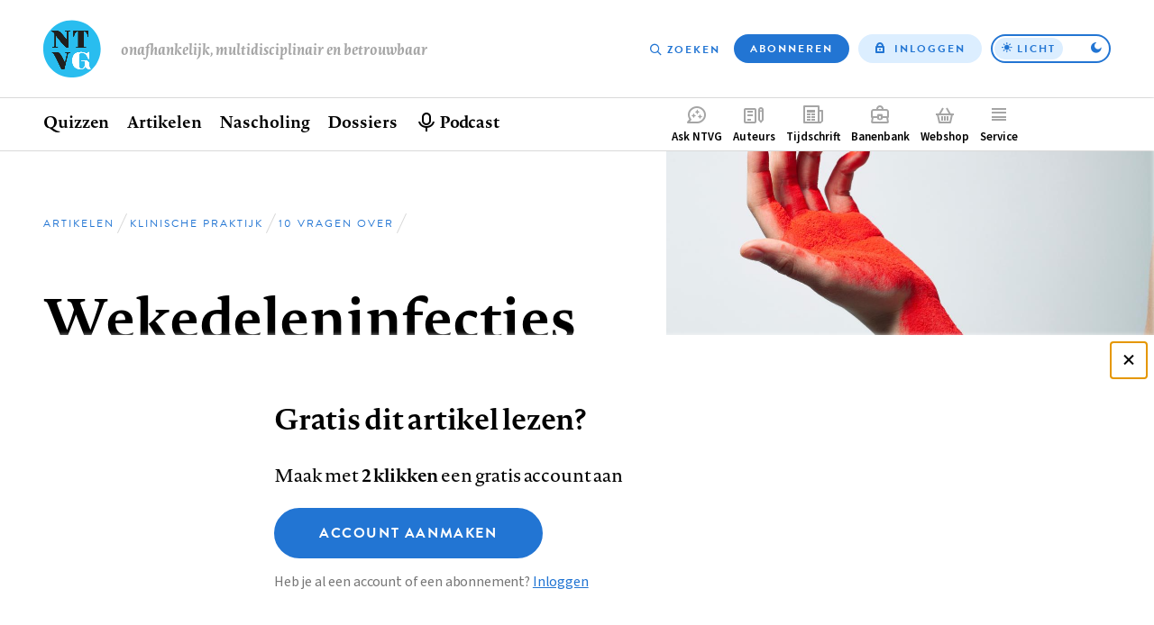

--- FILE ---
content_type: text/html; charset=UTF-8
request_url: https://www.ntvg.nl/artikelen/wekedeleninfecties?page=1
body_size: 14133
content:
<!DOCTYPE html>
<html lang="nl" dir="ltr" prefix="og: https://ogp.me/ns#">
<head>
  <meta charset="utf-8" />
<meta name="description" content="Wekedeleninfecties komen frequent voor in de eerste en tweede lijn. De incidentie in de huisartsenpraktijk van erysipelas en cellulitis is 5-10 per 1000 personen per jaar, van wie naar schatting 10% in de tweede lijn terechtkomt.1 De meest voorkomende lokalisatie is de onderste extremiteit, maar ook in het gelaat of op de romp komen wekedeleninfecties regelmatig voor. De infectie ontstaat doordat een bacterie het lichaam binnendringt via een (klein) defect in de huid, beter bekend als de ‘porte d’entrée’." />
<link rel="canonical" href="https://www.ntvg.nl/artikelen/wekedeleninfecties" />
<meta name="robots" content="noarchive" />
<link rel="shortlink" href="https://www.ntvg.nl/D7934" />
<meta property="og:site_name" content="NTVG" />
<meta property="og:title" content="Wekedeleninfecties" />
<meta property="og:image" content="https://www.ntvg.nl/uploads/styles/og/public/2024-03/D7934_F0.jpg?itok=ctUozZ27" />
<meta name="Generator" content="Drupal 11 (https://www.drupal.org); Commerce 3" />
<meta name="MobileOptimized" content="width" />
<meta name="HandheldFriendly" content="true" />
<meta name="viewport" content="width=device-width, initial-scale=1.0" />
<script type="application/ld+json">
{
    "@context": "https://schema.org",
    "@type": "Article",
    "name": "Wekedeleninfecties",
    "headline": "Wekedeleninfecties",
    "image": [
        "https://www.ntvg.nl/uploads/styles/og/public/2024-03/D7934_F0.jpg?itok=ctUozZ27",
        "https://www.ntvg.nl/uploads/styles/4x3_sm/public/2024-03/D7934_F0.jpg?itok=oMJoqwnm",
        "https://www.ntvg.nl/uploads/styles/16x9_sm/public/2024-03/D7934_F0.jpg?itok=BI2mI6FO"
    ],
    "author": [
        {
            "@type": "Person",
            "name": "Annette C. Westgeest"
        },
        {
            "@type": "Person",
            "name": "Robert J. Damstra"
        },
        {
            "@type": "Person",
            "name": "Dennis O. Mook-Kanamori"
        },
        {
            "@type": "Person",
            "name": "Emile F. Schippers"
        }
    ],
    "publisher": {
        "@type": "Organization",
        "name": "NTVG",
        "slogan": "Onafhankelijk, multidisciplinair en betrouwbaar"
    },
    "isAccessibleForFree": false,
    "url": "https://www.ntvg.nl/artikelen/wekedeleninfecties",
    "hasPart": {
        "@type": "WebPageElement",
        "isAccessibleForFree": false,
        "cssSelector": ".paywall-restricted"
    },
    "datePublished": "2024-03-21T05:00:00+00:00"
}
</script>
<script>
window.dataLayer = window.dataLayer || [];
window.dataLayer.push({
    "entity": {
        "type": "node",
        "bundle": "article",
        "id": "10006540",
        "label": "Wekedeleninfecties",
        "category": "Klinische praktijk",
        "sub_category": "10 vragen over",
        "public": false,
        "restricted": true
    },
    "user": {
        "primary_role": null
    }
});
</script>

  <title>Wekedeleninfecties | NTVG</title>
  <link rel="stylesheet" media="all" href="/uploads/css/css_0-RwXQax4jtmlWDFqg0-a5Zidh17xb6pYtGqSUjVczQ.css?delta=0&amp;language=nl&amp;theme=frontend&amp;include=eJxLy0lM108DEno5mXnZ8YlZiRU6aUX5eSWpeSn66Tn5SYk5AO7fDW8" />
<link rel="stylesheet" media="all" href="/uploads/css/css_GJD2FCUNMSZH6FwZdZkn5FnlOLHQvfhBrfJJ4qY70M0.css?delta=1&amp;language=nl&amp;theme=frontend&amp;include=eJxLy0lM108DEno5mXnZ8YlZiRU6aUX5eSWpeSn66Tn5SYk5AO7fDW8" />

  <script>
    (function(d) {
      var config = {
          kitId: 'yhw5hpq',
          scriptTimeout: 0,
          async: true,
          classes: false,
          events: false
        },
        tk=d.createElement("script"),
        s=d.getElementsByTagName("script")[0];
      tk.src='https://use.typekit.net/'+config.kitId+'.js';
      tk.async=true;
      tk.onload=function(){try{Typekit.load(config)}catch(e){}};
      s.parentNode.insertBefore(tk,s)
    })(document);
  </script>
  <noscript><link rel="stylesheet" href="https://use.typekit.net/yhw5hpq.css"></noscript>
  <script type="application/json" data-drupal-selector="drupal-settings-json">{"path":{"baseUrl":"\/","pathPrefix":"","currentPath":"node\/10006540","currentPathIsAdmin":false,"isFront":false,"currentLanguage":"nl","currentQuery":{"page":"1"}},"pluralDelimiter":"\u0003","suppressDeprecationErrors":true,"ajaxPageState":{"libraries":"[base64]","theme":"frontend","theme_token":null},"ajaxTrustedUrl":{"\/nieuwsbrief":true},"gtag":{"tagId":"","consentMode":false,"otherIds":[],"events":[],"additionalConfigInfo":[]},"gtm":{"tagId":null,"settings":{"data_layer":"dataLayer","include_environment":false},"tagIds":["GTM-M2PXQ5X"]},"views":{"ajax_path":"\/views\/ajax","ajaxViews":{"views_dom_id:db85cd0fca43d500535bbe2ce06f5f99fbd6364b54381d412709ca5f6c8ef0a9":{"view_name":"article_comments","view_display_id":"overview","view_args":"10006540","view_path":"\/node\/10006540","view_base_path":null,"view_dom_id":"db85cd0fca43d500535bbe2ce06f5f99fbd6364b54381d412709ca5f6c8ef0a9","pager_element":0},"views_dom_id:2988698dd8b34d14cba41e2537d6b839485629d9a18b33c19045e392beb3ace1":{"view_name":"related","view_display_id":"suggestions","view_args":"10006540","view_path":"\/node\/10006540","view_base_path":null,"view_dom_id":"2988698dd8b34d14cba41e2537d6b839485629d9a18b33c19045e392beb3ace1","pager_element":0}}},"zlogin":0,"user":{"uid":0,"permissionsHash":"2d9c9c36490c9f82c8908629806ad87f7465637e03474e249f53849fb803d8cf"}}</script>
<script src="/uploads/js/js_FufuWXZfoHZz2XSyr1pXIhyJ-jcEEdzg8TCv5t4dM6I.js?scope=header&amp;delta=0&amp;language=nl&amp;theme=frontend&amp;include=eJxdi0sOwjAMRC-UNEeKTOpYBseuEvO7PSWFBWyeNG9mynW4tQyC3dNkbKBA2EP5VN25CKZi2zNUAUpvLMJ6yXCGR6jd1FHXRGInkEBmJJh9X9KO_7zM049s4cZ4H5m1srJjHqWbSJo2fm087AssAEVC"></script>
<script src="/modules/contrib/google_tag/js/gtag.js?t8uup4"></script>
<script src="/modules/contrib/google_tag/js/gtm.js?t8uup4"></script>

</head>
<body>
<input id="invert-color-scheme" type="checkbox" tabindex="-1">
<script integrity="sha384-98ba96b952a31d738750eaf47e9ff9c22d6cbdf88f50bad5ed6a72c3672b35b9eba788259bb03021db5bfb0071e8994f">document.getElementById('invert-color-scheme').checked = !!localStorage.getItem('ntvg-invert-color-scheme')</script>
<a href="#main-content" class="skip-link">Overslaan en naar de inhoud gaan</a>
<noscript><iframe src="https://www.googletagmanager.com/ns.html?id=GTM-M2PXQ5X"
                  height="0" width="0" style="display:none;visibility:hidden"></iframe></noscript>

  <div class="dialog-off-canvas-main-canvas" data-off-canvas-main-canvas>
    
  <div id="state-navbar" hidden></div>
  <div id="state-navbar-service" hidden></div>
  <div id="state-navbar-my" hidden></div>

  <div class="page page--article page--header-image">
          <header class="page__header page-header">
          <div class="page-header__topbar region-topbar">
        <div id="block-sitebranding" class="region-topbar__sitebranding block-sitebranding">
  
              
        <div class="block-sitebranding__logo">
      <a class="block-sitebranding__logo-link" href="/" rel="home">
        <img class="block-sitebranding__logo-image" src="/logo.svg" alt="Home" width="102" height="56" />
      </a>
    </div>
          <div class="block-sitebranding__site-slogan">
      Onafhankelijk, multidisciplinair en betrouwbaar
    </div>
    </div>
<nav aria-labelledby="block-topnavigation-title" id="block-topnavigation" class="region-topbar__topnavigation block-topnavigation">
            
  <h2 id="block-topnavigation-title" class="visually-hidden block-topnavigation__title">Top navigation</h2>
  

            

    
                      <ul class="block-topnavigation__menu">
                                                <li class="block-topnavigation__menu-item">
                          <a href="/zoeken" data-icon="search" class="block-topnavigation__menu-item-link" data-drupal-link-system-path="search">Zoeken</a>
                                  </li>
                                                <li class="block-topnavigation__menu-item">
                          <a href="/abonneren" data-icon="subscribe" class="block-topnavigation__menu-item-link" data-drupal-link-system-path="subscribe">Abonneren</a>
                                  </li>
                                                <li class="block-topnavigation__menu-item">
                          <a href="/inloggen?destination=/artikelen/wekedeleninfecties" data-icon="login" class="block-topnavigation__menu-item-link" data-drupal-link-query="{&quot;destination&quot;:&quot;\/artikelen\/wekedeleninfecties&quot;}" data-drupal-link-system-path="user/login">Inloggen</a>
                                  </li>
              </ul>
      
      <label class="block-topnavigation__color-scheme-toggle color-scheme-toggle"
       for="invert-color-scheme"
       tabindex="0"
       role="button"
       aria-label="Toggle color scheme from"
>
  <span data-light>Licht</span>
  <span data-dark>Donker</span>
</label>


  </nav>


  <nav class="region-topbar__states block-states">
    <a class="block-states__link block-states__link--close" href="#" hidden>
      <span class="block-states__link-label">Sluiten</span>
    </a>

    
    <a class="block-states__link block-states__link--navbar" href="#state-navbar">
      <span class="block-states__link-label">Menu</span>
    </a>

    <a class="block-states__link block-states__link--navbar-close" href="#" hidden>
      <span class="block-states__link-label" title="Menu sluiten">Menu</span>
    </a>
  </nav>
  </div>


          <div class="page-header__navbar region-navbar">
          <nav aria-labelledby="block-mainnavigation-title" id="block-mainnavigation" class="region-navbar__mainnavigation block-mainnavigation">
            
  <h2 id="block-mainnavigation-title" class="visually-hidden block-mainnavigation__title">Hoofdnavigatie</h2>
  

            

    
                      <ul class="block-mainnavigation__menu">
                                                <li class="block-mainnavigation__menu-item">
                          <a href="/" class="block-mainnavigation__menu-item-link" data-drupal-link-system-path="&lt;front&gt;">Home</a>
                                  </li>
                                                <li class="block-mainnavigation__menu-item block-mainnavigation__menu-item--collapsed">
                          <a href="/quizzen" class="block-mainnavigation__menu-item-link" data-drupal-link-system-path="node/10000007">Quizzen</a>
                                  </li>
                                                <li class="block-mainnavigation__menu-item block-mainnavigation__menu-item--collapsed">
                          <a href="/artikelen" class="block-mainnavigation__menu-item-link" data-drupal-link-system-path="artikelen">Artikelen</a>
                                  </li>
                                                <li class="block-mainnavigation__menu-item">
                          <a href="/nascholing" class="block-mainnavigation__menu-item-link" data-drupal-link-system-path="node/10006835">Nascholing</a>
                                  </li>
                                                <li class="block-mainnavigation__menu-item">
                          <a href="/dossiers" class="block-mainnavigation__menu-item-link" data-drupal-link-system-path="dossiers">Dossiers</a>
                                  </li>
                                                <li class="block-mainnavigation__menu-item">
                          <a href="/podcast" title="Beluister podcast" class="block-mainnavigation__menu-item-link" data-drupal-link-system-path="node/10001545">Podcast</a>
                                  </li>
              </ul>
      
    

  </nav>
<nav aria-labelledby="block-complementary-navigation-title" id="block-complementary-navigation" class="region-navbar__complementary-navigation block-complementary-navigation">
            
  <h2 id="block-complementary-navigation-title" class="visually-hidden block-complementary-navigation__title">Complementair menu</h2>
  

            

    
                      <ul class="block-complementary-navigation__menu">
                                                <li class="block-complementary-navigation__menu-item">
                          <a href="/ask-ntvg" data-icon="chat-bubble" class="block-complementary-navigation__menu-item-link" data-drupal-link-system-path="ask-ntvg">Ask NTVG</a>
                                </li>
                                                <li class="block-complementary-navigation__menu-item">
                          <a href="/service/authors/instructions" data-icon="paper-pencil" class="block-complementary-navigation__menu-item-link">Auteurs</a>
                                </li>
                                                <li class="block-complementary-navigation__menu-item">
                          <a href="/tijdschrift" data-icon="magazine" class="block-complementary-navigation__menu-item-link" data-drupal-link-system-path="magazine">Tijdschrift</a>
                                </li>
                                                <li class="block-complementary-navigation__menu-item">
                          <a href="https://vacatures.ntvg.nl/" data-icon="job-posting" class="block-complementary-navigation__menu-item-link">Banenbank</a>
                                </li>
                                                <li class="block-complementary-navigation__menu-item">
                          <a href="/webshop" data-icon="shopping-basket" class="block-complementary-navigation__menu-item-link" data-drupal-link-system-path="webshop">Webshop</a>
                                </li>
                                                <li class="block-complementary-navigation__menu-item block-complementary-navigation__menu-item--expanded">
                          <a href="#state-navbar-service" data-icon="service" class="block-complementary-navigation__menu-item-link">Service</a>
                                                <ul class="block-complementary-navigation__submenu" data-menu="service">
        <a class="block-complementary-navigation__submenu-close" href="#">
          <span>Sluiten</span>
        </a>

        <span class="block-complementary-navigation__submenu-title">
                      <a class="block-complementary-navigation__submenu-title-link" href="/service">
              Service
            </a>
                  </span>

                                                <li class="block-complementary-navigation__submenu-item">
                          <a href="/service/contact" class="block-complementary-navigation__submenu-item-link" data-drupal-link-system-path="node/10000009">Contact</a>
                                  </li>
                                                <li class="block-complementary-navigation__submenu-item">
                          <a href="/service/veelgestelde-vragen" class="block-complementary-navigation__submenu-item-link" data-drupal-link-system-path="node/10000012">Veelgestelde vragen</a>
                                  </li>
                                                <li class="block-complementary-navigation__submenu-item">
                          <a href="https://www.ntvg.nl/abonneren" title="Abonneren" class="block-complementary-navigation__submenu-item-link">Abonneren</a>
                                  </li>
                                                <li class="block-complementary-navigation__submenu-item block-complementary-navigation__submenu-item--collapsed">
                          <a href="/service/auteurs" class="block-complementary-navigation__submenu-item-link" data-drupal-link-system-path="node/10000017">Auteurs</a>
                                  </li>
                                                <li class="block-complementary-navigation__submenu-item">
                          <a href="/service/adverteren-het-ntvg" class="block-complementary-navigation__submenu-item-link" data-drupal-link-system-path="node/10000016">Adverteren</a>
                                  </li>
                                                <li class="block-complementary-navigation__submenu-item block-complementary-navigation__submenu-item--collapsed">
                          <a href="/service/over-ntvg" class="block-complementary-navigation__submenu-item-link" data-drupal-link-system-path="node/10000013">Over NTVG</a>
                                  </li>
                                                <li class="block-complementary-navigation__submenu-item">
                          <a href="/av" title="Algemene Voorwaarden NTvG" class="block-complementary-navigation__submenu-item-link">Algemene Voorwaarden</a>
                                  </li>
                                                <li class="block-complementary-navigation__submenu-item">
                          <a href="https://www.ntvg.nl/nieuwsbrief" title="Meld je aan voor één van onze nieuwsbrieven" class="block-complementary-navigation__submenu-item-link">Nieuwsbrieven</a>
                                  </li>
                                                <li class="block-complementary-navigation__submenu-item">
                          <a href="/service/over-ntvg/werken-bij-het-ntvg" title="Kom werken bij het NTvG" class="block-complementary-navigation__submenu-item-link" data-drupal-link-system-path="node/10000064">Vacatures</a>
                                  </li>
              </ul>
      
                    </li>
                                                <li class="block-complementary-navigation__menu-item">
                          <a href="/zoeken" data-icon="search" class="block-complementary-navigation__menu-item-link" data-drupal-link-system-path="search">Zoeken</a>
                                </li>
                                                <li class="block-complementary-navigation__menu-item">
                          <a href="/abonneren" data-icon="subscribe" class="block-complementary-navigation__menu-item-link" data-drupal-link-system-path="subscribe">Abonneren</a>
                                </li>
              </ul>
      
        <label class="block-complementary-navigation__color-scheme-toggle color-scheme-toggle"
       for="invert-color-scheme"
       tabindex="0"
       role="button"
       aria-label="Toggle color scheme from"
>
  <span data-light>Licht</span>
  <span data-dark>Donker</span>
</label>
  

  </nav>

      </div>


        <a id="main-content" tabindex="-1"></a>        
      </header>
    
          <main class="page__body page-body">
          <div class="page-body__content-header region-content-header">
            <div id="block-subtitle" class="region-content-header__subtitle block-subtitle">
  
              
        <div class="block-subtitle__content">
                                                        Artikel voor opleiding en nascholing                    </div>

      </div>
  <div id="block-breadcrumb" class="region-content-header__breadcrumb block-breadcrumb">
  
              
            <nav class="breadcrumb" aria-labelledby="breadcrumb">
          <h2 id="breadcrumb" class="breadcrumb__label">Kruimelpad</h2>
        <ol class="breadcrumb__list" itemscope itemtype="http://schema.org/BreadcrumbList">
          <li class="breadcrumb__item" itemprop="itemListElement" itemscope itemtype="http://schema.org/ListItem">
                  <a class="breadcrumb__item-link" href="/" itemprop="item"><span itemprop="name">Home</span></a>
                <meta itemprop="position" content="1" />
      </li>
          <li class="breadcrumb__item" itemprop="itemListElement" itemscope itemtype="http://schema.org/ListItem">
                  <a class="breadcrumb__item-link" href="/artikelen" itemprop="item"><span itemprop="name">Artikelen</span></a>
                <meta itemprop="position" content="2" />
      </li>
          <li class="breadcrumb__item" itemprop="itemListElement" itemscope itemtype="http://schema.org/ListItem">
                  <a class="breadcrumb__item-link" href="/artikelen?category%5B286%5D=286" itemprop="item"><span itemprop="name">Klinische praktijk</span></a>
                <meta itemprop="position" content="3" />
      </li>
          <li class="breadcrumb__item" itemprop="itemListElement" itemscope itemtype="http://schema.org/ListItem">
                  <a class="breadcrumb__item-link" href="/artikelen?category%5B10000100%5D=10000100" itemprop="item"><span itemprop="name">10 vragen over</span></a>
                <meta itemprop="position" content="4" />
      </li>
        </ol>
  </nav>

      </div>
  <div id="block-pagetitle" class="region-content-header__pagetitle block-pagetitle">
  
              
        
  <h1>        <section class="node-article-full__title">
                                        
              Wekedeleninfecties
                    </section>
</h1>


      </div>
  <div id="block-image" class="region-content-header__image block-image">
  
              
        <div class="block-image__content">
                                                        <div class="media-image-4x3-sm">
              <div class="media-image-4x3-sm__source">
                                                            <picture>
                  <source srcset="/uploads/styles/4x3_sm/public/2024-03/D7934_F0.jpg?itok=oMJoqwnm 1x" media="all and (max-width: 35.999rem)" type="image/jpeg" width="1080" height="810"/>
                  <img loading="eager" class="responsive-image" data-focal-x="5" data-focal-y="5" width="1080" height="810" src="/uploads/styles/4x3_sm/public/2024-03/D7934_F0.jpg?itok=oMJoqwnm" alt="Foto van een arm met rode inkt" title="Illustratie: Krista van der Niet" />

  </picture>

                    </div>

  </div>
                    </div>

      </div>
  <div id="block-header-node" class="region-content-header__header-node block-header-node">
  
              
        
<div class="node-article-header">
  
  
  

  <div class="node-article-header__content">
    <div class="node-article-header__meta">
              <div class="node-article-header__published">
                                                        <time datetime="2024-03-21T05:00:00Z">21 maart 2024</time>
                    </div>

      
              <div class="node-article-header__abstract-en">
        <a class="node-article-header__abstract-en-label" href="#popup-abstract-en" aria-haspopup="dialog" hreflang="en" title="Engelse samenvatting van het artikel">
    <span>
      Abstract
    </span>
  </a>
                              
  
<div class="node-article-header__abstract-en-item-popup popup-abstract-en">
  <div class="popup-abstract-en__popup" id="popup-abstract-en"  class="node-article-header__abstract-en" lang="en">
    <div class="popup-abstract-en__header">
                        <div class="popup-abstract-en__title">
            <span>
              Abstract
            </span>
          </div>
        
                  <div class="popup-abstract-en__close">
            <a class="popup-abstract-en__close-link" href="#">
              <span>
                                  Sluiten                              </span>
            </a>
          </div>
                    </div>

    <div class="popup-abstract-en__body text-article-html">
            <div class="popup-abstract-en__body-title">
        Soft tissue infections
      </div>
      <p>Soft tissue infections are common, but can be difficult to diagnose and manage. In this article, the classification of soft tissue infections is discussed, as well as the diagnostic possibilities and treatment options. Furthermore, the management of recurrent infections and necrotizing soft tissue infections are discussed. The added value of compression therapy is reviewed in more detail.</p><p><em>Conflict of interest and financial support: ICMJE forms provided by the authors are available online along with the full text of this article.</em></p>
        </div>
  </div>

  <a class="popup-abstract-en__backdrop" href="#"></a>
</div>

                    </div>


      <div class="node-article-header__bookmark">
        
      </div>

          </div>

            <div class="node-article-header__authors">
                                                                      <div class="node-article-header__authors-item">Annette C. Westgeest</div>
                                                        <div class="node-article-header__authors-item">Robert J. Damstra</div>
                                                        <div class="node-article-header__authors-item">Dennis O. Mook-Kanamori</div>
                                                        <div class="node-article-header__authors-item">Emile F. Schippers</div>
                                </div>


    <div class="node-article-header__article-meta">
              <div class="node-article-header__citation">
                    <div class="node-article-header__citation-label">Citeer dit artikel als</div>
                                                                <div class="node-article-header__citation-item">Ned Tijdschr Geneeskd. 2024;168:D7934</div>
                                </div>

              <div class="node-article-header__read-time">
                    <div class="node-article-header__read-time-label">Leestijd</div>
                                                                <div content="17" class="node-article-header__read-time-item">17 minuten</div>
                                </div>

    </div>

  </div>
</div>

      </div>

      </div>


        

          <div class="page-body__content region-content">
            <div id="block-messages" class="region-content__messages block-messages">
  
              
        <div data-drupal-messages-fallback class="hidden"></div>
      </div>
  <div id="block-primary-content" class="region-content__primary-content block-primary-content">
  
              
        
<article class="node-article-full node-article-full--restricted">
  
  
  

  <div class="node-article-full__content">
    
            <section class="node-article-full__disclaimer">
                                              
                            <div class="node-article-full__disclaimer-item text-minimal-html"><p>In de rubriek ’10 vragen over’ beantwoorden experts veelvoorkomende vragen over een bepaald onderwerp. Test je kennis met de <a href="https://www.ntvg.nl/academie/cme/nascholing-wekedeleninfecties">onlinetoets</a>.</p></div>
            
                    </section>

    
            <section class="node-article-full__intro">
                                              
                            <div class="node-article-full__intro-item text-minimal-html"><p>Hoe herken je een levensbedreigende necrotiserende wekedeleninfectie? En hoe behandel je patiënten met recidiverende cellulitis van het onderbeen? Dit artikel geeft een overzicht van de verschillende infectieziekten van de weke delen, de bijbehorende diagnostiek en de behandeling.</p></div>
            
                    </section>


                  <section class="node-article-full__learning">

        <h2 class="node-article-full__learning-title">
            Toets voor nascholing                  </h2>

        <p class="node-article-full__learning-body">
                    Aan dit artikel is een toets gekoppeld waarmee je nascholingspunten kan verdienen.                        De toets is beschikbaar tot 21 maart 2026.                </p>

        <div class="node-article-full__learning-links">
          <div class="node-article-full__learning-cme">
            <a href="/nascholing/acute-en-intensieve-zorg/nascholing-wekedeleninfecties" hreflang="und">Maak de toets</a>
          </div>

                  </div>

                  <details class="node-article-full__learning-cme-accreditation" open>
            <summary class="node-article-full__learning-cme-accreditation-label">Overzicht van te behalen accreditatiepunten</summary>
            <table>
  
  
      <thead>
      <tr>
                  <th>Specialisme</th>
                  <th>Punt(en)</th>
              </tr>
    </thead>
  
      <tbody>
              <tr>
                      <td>Alle BIG-erkende specialismen</td>
                      <td><data value="1">1</data>
</td>
                  </tr>
          </tbody>
    </table>
    <div class="item-list ">
      
          <ul class="item-list__list">                              <li class="item-list__list-item">Deze toets geldt voor alle BIG-erkende specialismen en levert je 1 nascholingspunt op. De toets is geaccrediteerd door ABAN, NAPA, KNMP, NVZA en V&VN.</li>
                                            <li class="item-list__list-item">De toets telt mee binnen en buiten het eigen vakgebied voor medisch specialisten, huisartsen, sociaal geneeskundigen, specialisten ouderengeneeskunde, apothekers, physician assistants en verpleegkundig specialisten.</li>
                                            <li class="item-list__list-item">De toewijzing van punten verloopt via PE-online (het herregistratiesysteem) na het invullen van je BIG-nummer.</li>
              
          </ul>          </div>
          </details>
              </section>
    
    

            <section class="node-article-full__abstract">
            <h2 class="node-article-full__abstract-label" id="samenvatting">Samenvatting</h2>
                                        
                            <div class="node-article-full__abstract-item text-article-html"><p>Wekedeleninfecties komen frequent voor, maar kunnen lastig zijn om te diagnosticeren en te behandelen. In dit artikel beschrijven we de classificatie, de diagnostische mogelijkheden en de behandelopties van wekedeleninfecties. Verder beschrijven we de behandeling van recidiverende wekedeleninfecties en necrotiserende wekedeleninfecties. Daarbij gaan we dieper in op de toegevoegde waarde van zwachtelen en op de betekenis van toename van roodheid onder behandeling.</p></div>
            
                    </section>

    

          
    
    
    
    
    
    
    

          <aside class="node-article-full__paywall">
      
<div class="paywall-register">
    <div class="paywall-register__cta" id="paywall-cta"><h2>Gratis dit artikel lezen?</h2>
<p>Maak met <strong>2 klikken</strong> een gratis account aan</p>
<a href="/campaign-register?destination=/artikelen/wekedeleninfecties" class="button button--large">Account aanmaken</a><p class="description">Heb je al een account of een abonnement? <a href="/inloggen?destination=/artikelen/wekedeleninfecties">Inloggen</a></p>
</div>
<div class="paywall-register__promo">
<article class="node-subscription-promo node-subscription-promo--promoted">
  
  <div class="node-subscription-promo__content">
    <h3 class="node-subscription-promo__title">Altijd toegang tot alle publicaties van het NTVG?</h3>
    <p class="node-subscription-promo__subtitle">Abonneer vandaag nog!</p>
            <div class="node-subscription-promo__usps">
                                                                      <div class="node-subscription-promo__usps-item">12 weken kennismaken met het NTVG </div>
                                                        <div class="node-subscription-promo__usps-item">Online toegang tot alle artikelen</div>
                                                        <div class="node-subscription-promo__usps-item">Eén geaccrediteerde toets maken bij een nascholingsartikel</div>
                                                        <div class="node-subscription-promo__usps-item">Het tijdschrift 3 keer in de bus</div>
                                                        <div class="node-subscription-promo__usps-item">Onbeperkt luisteren naar de NTVG-podcast</div>
                                                        <div class="node-subscription-promo__usps-item">Gepersonaliseerde alerts voor artikelen en dossiers</div>
                                                        <div class="node-subscription-promo__usps-item">Antwoorden op al je vragen via de AI-toepassing &#039;Ask NTVG&#039;</div>
                                </div>

    <p class="node-subscription-promo__cta-title"> Neem het kennismakings­abonnement</p>
    <p class="node-subscription-promo__cta-price">€ 34,97 voor 12 weken!</p>
    <a class="node-subscription-promo__cta" href="/abonneren/kennismakings-abonnement" rel="bookmark">Ik wil kennismaken</a>

            <div class="node-magazine-magazine-latest__cover">
                                                        <div class="media-image-11x15-sm">
              <div class="media-image-11x15-sm__source">
                                                            <picture>
                  <source srcset="/uploads/styles/11x15_xs/public/2025-10/NTVG%202025%20nummer%2011.jpg?itok=8Qzvit3u 1x" media="all and (max-width: 35.999rem)" type="image/jpeg" width="375" height="512"/>
                  <img loading="eager" class="responsive-image" data-focal-x="5" data-focal-y="5" width="600" height="820" src="/uploads/styles/11x15_sm/public/2025-10/NTVG%202025%20nummer%2011.jpg?itok=8Dg9YYDu" alt="NTVG nummer 11 2025" title="NTVG nummer 11 2025" />

  </picture>

                    </div>

  </div>
<div class="media-image-11x15-sm">
              <div class="media-image-11x15-sm__source">
                                                            <picture>
                  <source srcset="/uploads/styles/11x15_xs/public/2025-11/ntvg-2025-nummer-12.jpg?itok=TOcpKXI7 1x" media="all and (max-width: 35.999rem)" type="image/jpeg" width="375" height="512"/>
                  <img loading="eager" class="responsive-image" data-focal-x="5" data-focal-y="5" width="600" height="820" src="/uploads/styles/11x15_sm/public/2025-11/ntvg-2025-nummer-12.jpg?itok=ogEuTdQ4" alt="NTVG nummer 12 2025" title="NTVG nummer 12 2025" />

  </picture>

                    </div>

  </div>
<div class="media-image-11x15-sm">
              <div class="media-image-11x15-sm__source">
                                                            <picture>
                  <source srcset="/uploads/styles/11x15_xs/public/2025-12/ntvg-2026-nummer-1.jpg?itok=azNBWbu7 1x" media="all and (max-width: 35.999rem)" type="image/jpeg" width="375" height="512"/>
                  <img loading="eager" class="responsive-image" data-focal-x="5" data-focal-y="5" width="600" height="820" src="/uploads/styles/11x15_sm/public/2025-12/ntvg-2026-nummer-1.jpg?itok=FAfQvAeQ" alt="NTVG nummer 1 2026" title="NTVG nummer 1 2026" />

  </picture>

                    </div>

  </div>
                    </div>


    
  </div>

</article>
</div>

</div>

      </aside>
    
          <details class="node-article-full__article-information">
                <summary class="node-article-full__article-information-label" id="artikelinformatie">
          Artikelinformatie        </summary>

        <div class="node-article-full__article-information-item">
                  <div class="node-article-full__acceptance-date">
                    <div class="node-article-full__acceptance-date-label">Aanvaard op</div>
                                                                <div class="node-article-full__acceptance-date-item"><time datetime="2023-11-23T12:00:00Z">23 november 2023</time>
</div>
                                </div>

                  <div class="node-article-full__published">
                    <div class="node-article-full__published-label">Online verschenen op</div>
                                                                <div class="node-article-full__published-item"><time datetime="2024-03-21T05:00:00Z">21 maart 2024</time>
</div>
                                </div>


                      <div class="node-article-full__published-print-date">
              <div class="node-article-full__published-print-date-label">
                In print verschenen in              </div>
              <div class="node-article-full__published-print-date-value">
                nummer 4 2024
              </div>
            </div>
          
                  <section class="node-article-full__citation">
            <h2 class="node-article-full__citation-label" id="citeer-dit-artikel-als">Citeer dit artikel als</h2>
                                  
                            <div class="node-article-full__citation-item">Ned Tijdschr Geneeskd. 2024;168:D7934</div>
            
                    </section>

                  <div class="node-article-full__expertises">
                    <div class="node-article-full__expertises-label">Vakgebied</div>
                            <div class="node-article-full__expertises-items">
                                                <div class="node-article-full__expertises-item"><a href="/dermatologie" hreflang="nl">Dermatologie</a></div>
            
                                                <div class="node-article-full__expertises-item"><a href="/huisartsgeneeskunde" hreflang="nl">Huisartsgeneeskunde</a></div>
            
                                                <div class="node-article-full__expertises-item"><a href="/interne-vakken" hreflang="nl">Interne vakken</a></div>
            
                  </div>
            </div>

        </div>
      </details>
    
          <details class="node-article-full__authors-information">
                <summary class="node-article-full__authors-information-label" id="auteursinformatie">Auteursinformatie</summary>

        <div class="node-article-full__authors-information-item">
                  <div class="node-article-full__authors-affiliation">
                                                        <p>LUMC, Leiden. Afd. Infectieziekten: drs. A.C. Westgeest, aios interne geneeskunde; dr. E.F. Schippers, internist-infectioloog acuut-geneeskundige (tevens: HagaZiekenhuis, afd. Interne Geneeskunde, Den Haag). Afd. Public Health en Eerstelijns Geneeskunde: dr. D.O. Mook-Kanamori, huisarts. Nij Smellinghe, Expertisecentrum Lymfovasculaire geneeskunde, afd. Dermatologie, Drachten: dr. R.J. Damstra, dermatoloog.</p>                    </div>


                      <p class="node-article-full__authors-contact">
              <span class="node-article-full__authors-contact-label">Contact</span>
                              A.C. Westgeest
                                            (<a class="node-article-full__authors-contact-email" href="mailto:a.c.westgeest@lumc.nl">a.c.westgeest@lumc.nl</a>)
                          </p>
          
                  <div class="node-article-full__interests">
                    <div class="node-article-full__interests-label">Belangenverstrengeling</div>
                                                                <div class="node-article-full__interests-item"><p>Belangenconflict en financiële ondersteuning: ICMJE-formulieren met de belangenverklaring van de auteurs zijn online beschikbaar bij dit artikel.</p></div>
                                </div>

          
                  <section class="node-article-full__icmje">
                                        
                            <div class="node-article-full__icmje-item"><table>
  
  
      <thead>
      <tr>
                  <th>Auteur</th>
                  <th>Belangenverstrengeling</th>
              </tr>
    </thead>
  
      <tbody>
              <tr>
                      <td>Annette C. Westgeest</td>
                      <td><a href="/icmje/D7934/annette-c-westgeest.pdf" download="icmje D7934 Annette C Westgeest.pdf" type="application/pdf" title="Download het ICMJE-formulier van Annette C. Westgeest voor dit artikel.">ICMJE-formulier</a></td>
                  </tr>
              <tr>
                      <td>Robert J. Damstra</td>
                      <td><a href="/icmje/D7934/robert-j-damstra.pdf" download="icmje D7934 Robert J Damstra.pdf" type="application/pdf" title="Download het ICMJE-formulier van Robert J. Damstra voor dit artikel.">ICMJE-formulier</a></td>
                  </tr>
              <tr>
                      <td>Dennis O. Mook-Kanamori</td>
                      <td><a href="/icmje/D7934/dennis-o-mookkanamori.pdf" download="icmje D7934 Dennis O Mookkanamori.pdf" type="application/pdf" title="Download het ICMJE-formulier van Dennis O. Mook-Kanamori voor dit artikel.">ICMJE-formulier</a></td>
                  </tr>
              <tr>
                      <td>Emile F. Schippers</td>
                      <td><a href="/icmje/D7934/emile-f-schippers.pdf" download="icmje D7934 Emile F Schippers.pdf" type="application/pdf" title="Download het ICMJE-formulier van Emile F. Schippers voor dit artikel.">ICMJE-formulier</a></td>
                  </tr>
          </tbody>
    </table>
</div>
            
                    </section>

        </div>
      </details>
    
    

    <section class="node-article-full__sidebar-secondary">
      
            
      
      
              <div class="node-article-full__dossiers">
        <div class="node-article-full__dossiers-label">
    Dit artikel is gepubliceerd in het dossier  </div>
                  <div class="node-article-full__dossiers-items">
                                                <div class="node-article-full__dossiers-item"><a href="/dossiers/nascholing" hreflang="nl">Nascholing</a></div>
            
                  </div>
            </div>

      
      <div class="node-article-full__ask-ntvg">
        <img src="/assets/themes/frontend/images/ask-ntvg.svg" alt="NTVG logo" class="node-article-full__ask-ntvg-logo">
        <div class="node-article-full__ask-ntvg-introduction">Heb je nog vragen na het lezen van dit artikel?</div>
        <div class="node-article-full__ask-ntvg-text">Check onze AI-tool en verbaas je over de antwoorden.</div>
        <a href="/ask-ntvg" class="node-article-full__ask-ntvg-link">
          ASK NTVG        </a>
      </div>

    </section>

    <section class="node-article-full__related">
      <h2 class="node-article-full__related-label" id="ook-interessant">Ook interessant</h2>

      <div class="views-element-container"><div class="view-related-suggestions js-view-dom-id-2988698dd8b34d14cba41e2537d6b839485629d9a18b33c19045e392beb3ace1">
  
          

        
        
        
            <div class="view-related-suggestions__content">
        <div data-drupal-views-infinite-scroll-content-wrapper class="views-infinite-scroll-content-wrapper clearfix">
                  <div class="view-related-suggestions__row">
        
<article class="node-article-card node-article-card--promoted">
  
  <a class="node-article-card__link" href="/artikelen/invasieve-groep-streptokokkeninfecties-nederland" rel="bookmark">
            <div class="node-article-card__image">
                                                        <div class="media-image-16x10-sm">
              <div class="media-image-16x10-sm__source">
                                                            <picture>
                  <source srcset="/uploads/styles/16x10_xs/public/2023-02/D7118_F0.jpg?itok=bDwwsfsp 1x" media="all and (max-width: 35.999rem)" type="image/jpeg" width="640" height="400"/>
                  <img loading="eager" class="responsive-image" data-focal-x="5" data-focal-y="5" width="640" height="400" src="/uploads/styles/16x10_xs/public/2023-02/D7118_F0.jpg?itok=bDwwsfsp" alt="Microscopisch beeld van streptokokken" title="Foto: EzumeImages/iStock.com" />

  </picture>

                    </div>

  </div>
                    </div>


    <div class="node-article-card__content">
      <div class="node-article-card__kicker">
                          <div class="node-article-card__category">
                                                        Klinische les                    </div>

              </div>

      
      <h3 class="node-article-card__title">
        
<span>Invasieve groep A-streptokokkeninfecties in Nederland</span>

      </h3>
      

      <footer class="node-article-card__meta">
                          <div class="node-article-card__published">
                                                        <time datetime="2023-02-02T14:00:00Z">2 februari 2023</time>
                    </div>

              </footer>
    </div>
  </a>

</article>

      </div>
                <div class="view-related-suggestions__row">
        
<article class="node-article-card">
  
  <a class="node-article-card__link" href="/artikelen/de-profylaxe-van-recidiverende-erysipelas" rel="bookmark">
            <div class="node-article-card__image">
                                                        <div class="media-image-16x10-sm">
              <div class="media-image-16x10-sm__source">
                                                            <picture>
                  <source srcset="/uploads/styles/16x10_xs/public/2021-09/Klinische%20praktijk%204_bijgesneden.jpg?itok=pEceX4lS 1x" media="all and (max-width: 35.999rem)" type="image/jpeg" width="640" height="400"/>
                  <img loading="eager" class="responsive-image" data-focal-x="5" data-focal-y="5" width="640" height="400" src="/uploads/styles/16x10_xs/public/2021-09/Klinische%20praktijk%204_bijgesneden.jpg?itok=pEceX4lS" alt="Klinische praktijk" />

  </picture>

                    </div>

  </div>
                    </div>


    <div class="node-article-card__content">
      <div class="node-article-card__kicker">
                          <div class="node-article-card__category">
                                                        Klinische les                    </div>

              </div>

      
      <h3 class="node-article-card__title">
        
<span>De profylaxe van recidiverende erysipelas</span>

      </h3>
      

      <footer class="node-article-card__meta">
                          <div class="node-article-card__published">
                                                        <time datetime="1992-10-20T00:00:00Z">20 oktober 1992</time>
                    </div>

              </footer>
    </div>
  </a>

</article>

      </div>
                <div class="view-related-suggestions__row">
        
<article class="node-article-card">
  
  <a class="node-article-card__link" href="/artikelen/necrotiserende-wekedeleninfectie-van-hand-en-oog" rel="bookmark">
            <div class="node-article-card__image">
                                                        <div class="media-image-16x10-sm">
              <div class="media-image-16x10-sm__source">
                                                            <picture>
                  <source srcset="/uploads/styles/16x10_xs/public/2021-09/Klinische%20praktijk%204_bijgesneden.jpg?itok=pEceX4lS 1x" media="all and (max-width: 35.999rem)" type="image/jpeg" width="640" height="400"/>
                  <img loading="eager" class="responsive-image" data-focal-x="5" data-focal-y="5" width="640" height="400" src="/uploads/styles/16x10_xs/public/2021-09/Klinische%20praktijk%204_bijgesneden.jpg?itok=pEceX4lS" alt="Klinische praktijk" />

  </picture>

                    </div>

  </div>
                    </div>


    <div class="node-article-card__content">
      <div class="node-article-card__kicker">
                          <div class="node-article-card__category">
                                                        Casuïstiek                    </div>

              </div>

      
      <h3 class="node-article-card__title">
        
<span>Necrotiserende wekedeleninfectie van hand en oog</span>

      </h3>
      

      <footer class="node-article-card__meta">
                          <div class="node-article-card__published">
                                                        <time datetime="2016-11-14T05:15:01Z">14 november 2016</time>
                    </div>

              </footer>
    </div>
  </a>

</article>

      </div>
        </div>

      </div>
      
            <div class="view-related-suggestions__pager">
        <ul class="js-pager__items pager-infinite" data-drupal-views-infinite-scroll-pager>
  <li class="pager-infinite__item">
    <a class="pager-infinite__link" href="?page=2" title="Meer items laden" rel="next">Meer gerelateerd …</a>
  </li>
</ul>

      </div>
      
        
        
        
        </div>
</div>

    </section>

            
  <section class="node-article-full__comments">
    <h2 class="node-article-full__comments-label" id="reacties">Reacties</h2>

          <div class="node-article-full__comments-login">
        <a href="/inloggen?destination=/artikelen/wekedeleninfecties#reacties">Login om een reactie te plaatsen</a>
      </div>
    
          <div class="views-element-container"><div class="view-article-comments-overview js-view-dom-id-db85cd0fca43d500535bbe2ce06f5f99fbd6364b54381d412709ca5f6c8ef0a9">
  
          

        
        
        
        
            <div class="view-article-comments-overview__pager">
        
      </div>
      
        
        
        
        </div>
</div>

      </section>

  
  </div>
</article>

      </div>

      </div>

      </main>
    
          <footer class="page__footer page-footer">
        <div class="page-footer__footer region-footer">
            <div id="block-mailing-subscribe" class="region-footer__mailing-subscribe block-mailing-subscribe">
  
                <h2 class="block-mailing-subscribe__title">Alle ontwikkelingen op de voet volgen?</h2>
            
        <p>Schrijf je nu in voor onze nieuwsbrief en ontvang iedere donderdag de meest opvallende artikelen in je mailbox.</p>
<form class="form-mailing-subscribe" data-drupal-selector="mailing-subscribe" action="/nieuwsbrief" method="post" id="mailing-subscribe" accept-charset="UTF-8">
  <div class="form-mailing-subscribe__email js-form-item js-form-type-email js-form-item-email form-item form-type-email form-item--no-label">
      <label for="edit-email" class="form-item__label visually-hidden js-form-required form-item__label--required">E-mailadres</label>
          <input data-drupal-selector="edit-email" type="email" id="edit-email" name="email" value="" size="50" maxlength="254" placeholder="Schrijf je nu in voor onze nieuwsbrief..." class="form-email required" required="required" />

        </div>
  <input data-drupal-selector="edit-lists-articles-latest" type="hidden" name="lists[articles_latest]" value="1" />
    <button data-drupal-selector="edit-submit" type="submit" id="edit-submit" value="Aanmelden" class="button js-form-submit form-submit">Aanmelden</button>
  <input data-drupal-selector="edit-mailing-subscribe" type="hidden" name="form_id" value="mailing_lists" />

</form>

      </div>
  <div id="block-footer-sitebranding" class="region-footer__sitebranding block-footer-sitebranding">
  
              
        <div class="block-footer-sitebranding__logo">
      <a class="block-footer-sitebranding__logo-link" href="/" rel="home">
        <img class="block-footer-sitebranding__logo-image" src="/logo.svg" alt="Home" width="102" height="56" />
      </a>
    </div>
        </div>
  <div id="block-social-profiles" class="region-footer__social-profiles block-social-profiles">
  
                <h2 class="block-social-profiles__title">Volg ons op</h2>
            
            <div class="social-profiles-links ">
      
          <ul class="social-profiles-links__list">                              <li class="social-profiles-links__list-item"><a href="https://www.facebook.com/NTVGeneeskunde/" target="_blank" rel="noopener" data-social-profile="facebook"><span>Volg ons op Facebook</span></a></li>
                                            <li class="social-profiles-links__list-item"><a href="https://www.linkedin.com/company/nederlands-tijdschrift-voor-geneeskunde/" target="_blank" rel="noopener" data-social-profile="linkedin"><span>Volg ons op LinkedIn</span></a></li>
                                            <li class="social-profiles-links__list-item"><a href="https://bsky.app/profile/ntvg.bsky.social" target="_blank" rel="noopener" data-social-profile="bluesky"><span>Volg ons op Bluesky</span></a></li>
                                            <li class="social-profiles-links__list-item"><a href="https://www.instagram.com/ntvg_actueel/" target="_blank" rel="noopener" data-social-profile="instagram"><span>Volg ons op Instagram</span></a></li>
                                            <li class="social-profiles-links__list-item"><a href="https://www.youtube.com/c/ntvgvid/" target="_blank" rel="noopener" data-social-profile="youtube"><span>Volg ons op YouTube</span></a></li>
                                            <li class="social-profiles-links__list-item"><a href="https://nl.pinterest.com/ntvginfo/" target="_blank" rel="noopener" data-social-profile="pinterest"><span>Volg ons op Pinterest</span></a></li>
              
          </ul>          </div>
      </div>
<nav aria-labelledby="block-footernavigation-title" id="block-footernavigation" class="region-footer__footernavigation block-footernavigation">
            
  <h2 id="block-footernavigation-title" class="visually-hidden block-footernavigation__title">Footer navigation</h2>
  

            

    
                      <ul class="block-footernavigation__menu">
                                                <li class="block-footernavigation__menu-item">
                          <a href="/contact" title="Contactpagina" class="block-footernavigation__menu-item-link" data-drupal-link-system-path="node/10000285">Contact</a>
                                  </li>
                                                <li class="block-footernavigation__menu-item">
                          <a href="/colofon" class="block-footernavigation__menu-item-link" data-drupal-link-system-path="node/10000020">Colofon</a>
                                  </li>
                                                <li class="block-footernavigation__menu-item">
                          <a href="/disclaimer" class="block-footernavigation__menu-item-link" data-drupal-link-system-path="node/10000023">Disclaimer</a>
                                  </li>
                                                <li class="block-footernavigation__menu-item">
                          <a href="/privacy-verklaring" class="block-footernavigation__menu-item-link" data-drupal-link-system-path="node/10000021">Privacy</a>
                                  </li>
                                                <li class="block-footernavigation__menu-item">
                          <a href="/about-us" class="block-footernavigation__menu-item-link" data-drupal-link-system-path="node/10000110">About us</a>
                                  </li>
              </ul>
      
    

  </nav>

      </div>

      </footer>
      </div>

  </div>

<aside class="page-notifications" id="notifications">

<section data-alert="fa8f18f8-2da9-44c2-8ae5-e06d88ab4c61" role="alertdialog" hidden="" class="alert-notification-toast">
              <div class="alert-notification-toast__image">
                                                          <img loading="lazy" class="responsive-image" data-focal-x="5" data-focal-y="5" src="/uploads/styles/1x1_256/public/2025-05/NTVG%20-%20Toast%20-%20Ask%20NTVG.png?itok=i7npm4nH" width="256" height="256" alt="NTVG ASK NTVG" />


                    </div>

  
  <div class="alert-notification-toast__content">
          <h2 class="alert-notification-toast__title">
        Medische vragen verdienen betrouwbare antwoorden
      </h2>

              <div class="alert-notification-toast__link">
                                                        <a href="https://www.ntvg.nl/ask">Stel ze nu aan Ask NTVG</a>                    </div>

      </div>

  <button class="alert-notification-toast__close" data-alert-close>
    <span class="alert-notification-toast__close-label">
      Sluiten    </span>
  </button>
</section>
</aside>

<script src="/core/assets/vendor/jquery/jquery.min.js?v=4.0.0-rc.1"></script>
<script src="/uploads/js/js_Dv1bSxyKO73U_OhfitaKZq7pBKwCS2zYlp00NEZJid4.js?scope=footer&amp;delta=1&amp;language=nl&amp;theme=frontend&amp;include=eJxdi0sOwjAMRC-UNEeKTOpYBseuEvO7PSWFBWyeNG9mynW4tQyC3dNkbKBA2EP5VN25CKZi2zNUAUpvLMJ6yXCGR6jd1FHXRGInkEBmJJh9X9KO_7zM049s4cZ4H5m1srJjHqWbSJo2fm087AssAEVC"></script>

</body>
</html>
